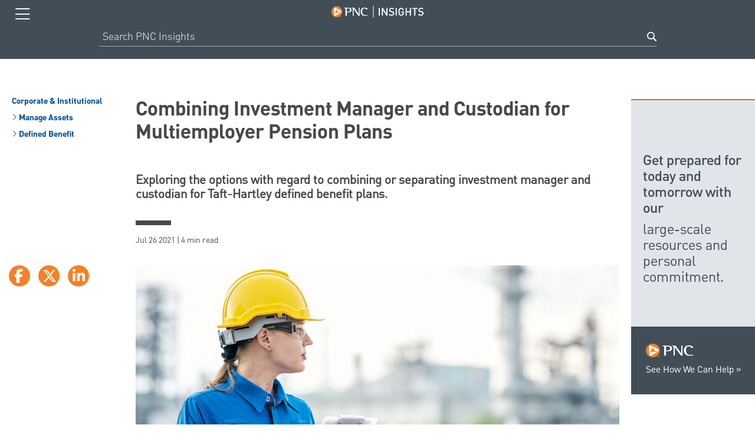

--- FILE ---
content_type: text/html;charset=utf-8
request_url: https://www.pnc.com/insights/corporate-institutional/manage-assets/combining-investment-manager-and-custodian-for-multiemployer-pension-plans.html
body_size: 9135
content:
<!DOCTYPE html>
<html lang="en">
    <head><meta http-equiv="content-type" content="text/html; charset=UTF-8"/>
<meta name="keywords" content="Learn,Unions &amp; Taft Hartley,Defined Benefit,Optimize,Manage Assets,IAM overall,Corporate &amp; Institutional"/>
<meta name="description" content="The separation of custodian and investment manager for defined benefit plans has been a topic of debate. We explore the pros and cons of each option."/>
<meta name="viewport" content="width=device-width, initial-scale=1"/>

    
    
<link rel="stylesheet" href="/etc.clientlibs/foundation/clientlibs/main.min.css" type="text/css">
<script src="/etc.clientlibs/clientlibs/granite/jquery.min.js"></script>
<script src="/etc.clientlibs/clientlibs/granite/utils.min.js"></script>
<script src="/etc.clientlibs/clientlibs/granite/jquery/granite.min.js"></script>
<script src="/etc.clientlibs/foundation/clientlibs/jquery.min.js"></script>
<script src="/etc.clientlibs/foundation/clientlibs/shared.min.js"></script>
<script src="/etc.clientlibs/foundation/clientlibs/main.min.js"></script>




















    
<link rel="stylesheet" href="/etc.clientlibs/pnc-thought-leadership/clientlibs/clientlib-base.min.css" type="text/css">




<script id="_cls_detector" src="/etc/designs/pnc-foundation/clientlibs/pnc-foundation.glassBox.min.js" async data-clsconfig="reportURI=https://cxm.pnc.com/glassbox/reporting/A9BAEF6B-FB69-E50E-8ACC-928FC29458B8/cls_report"></script>

    <link rel="icon" type="image/vnd.microsoft.icon" href="/etc/designs/pnc-thought-leadership/favicon.ico"/>
    <link rel="shortcut icon" type="image/vnd.microsoft.icon" href="/etc/designs/pnc-thought-leadership/favicon.ico"/>


	<script type="text/javascript" data-domain-script="c9e1445b-763f-4806-a65c-2b561880b4df" data-document-language="true" src="/content/dam/pnc-com/oneTrust/scripttemplates/otSDKStub.js"></script>

	<script>
		function OptanonWrapper() { 
			document.querySelector('div.ot-pc-logo').innerHTML = "<img src='/content/dam/pnc-com/oneTrust/consent/c9e1445b-763f-4806-a65c-2b561880b4df/53c63f13-dd39-4506-8f0c-2666061cab1d/logos/static/logo_pnc.png' alt='PNC Logo'>";
		}
	</script>

<script type="text/javascript">
	/*
	 * Remove linebreaks from text and trim spacing before and after text.
	 * @param input {String} - Text string from data 2
	 * @returns {String} - String Template Literal
	 */
function removeSpacing(input) {
	if (!input) { return };
	return String(input).replace(/[\r\n]+/gm, " ").trim();
}
const pageTime = ("2025-01-30-22-59") ? "2025-01-30-22-59" : "n/a";
const pageName = `pnc-thought-leadership|en|index|corporate-institutional|manage-assets|combining-investment-manager-and-custodian-for-multiemployer-pension-plans`;
const articleTitle = `Combining Investment Manager and Custodian for Multiemployer Pension Plans`;
const articleShortDescription = `Exploring the options with regard to combining or separating investment manager and custodian for Taft-Hartley defined benefit plans.`;
const articleReadTime = `4 min`;
const videoDuration = ``;

var page_data= {
	"site_name": "tl",
	"language": "en",
	"lastpub": removeSpacing(pageTime),
	"page_name": removeSpacing(pageName),
	"page_type": "",
	"article_title": removeSpacing(articleTitle),
	"article_short_description": removeSpacing(articleShortDescription),
	"article_read_time" : removeSpacing(articleReadTime),
	"video_duration" : removeSpacing(videoDuration),
	"article_image" :"/content/dam/pnc-thought-leadership/corporate-institutional/iam/pnc_insights_ci_combining-investment-manager-custodian.jpg",
	"subhub":"corporate &amp; institutional",
	"topic":"manage assets",
	"subtopic":"employee benefit plans",
	"need_state":"optimize,learn",
	"audience":"taft hartley",
	"brought_by":"",
	"relevant_prod":"IAM",
	"editor_pick":"true",
	"source":""
}
</script>

<script src="//assets.adobedtm.com/1d90950c926aacaf003e1e8e48aeb1189d4d7901/satelliteLib-0dbd59624bb8270e8b9358f997c7c8c144a7e2d3.js"></script>

<title>Combining Investment Manager and Custodian for Multiemployer Pension Plans | PNC Insights</title>
<link rel="canonical" href="https://www.pnc.com/insights/corporate-institutional/manage-assets/combining-investment-manager-and-custodian-for-multiemployer-pension-plans.html"/>
<meta property="og:url" content="https://www.pnc.com/insights/corporate-institutional/manage-assets/combining-investment-manager-and-custodian-for-multiemployer-pension-plans.html"/>
<meta property="og:type" content="article"/>
<meta property="og:title" content="Combining Investment Manager and Custodian for Multiemployer Pension Plans"/>
<meta property="og:description" content="The separation of custodian and investment manager for defined benefit plans has been a topic of debate. We explore the pros and cons of each option."/>
<meta property="og:image" content="https://www.pnc.com/content/dam/pnc-thought-leadership/corporate-institutional/iam/pnc_insights_ci_combining-investment-manager-custodian.jpg"/>
<meta property="fb:app_id" content="730232900333995"/>
<meta name="twitter:card" content="summary_large_image"/>


<link rel="alternate" href="https://www.pnc.com/insights/corporate-institutional/manage-assets/combining-investment-manager-and-custodian-for-multiemployer-pension-plans.html" hreflang="x-default"/>
<link rel="alternate" href="https://www.pnc.com/insights/corporate-institutional/manage-assets/combining-investment-manager-and-custodian-for-multiemployer-pension-plans.html" hreflang="en-us"/>
<link rel="alternate" href="https://www.pnc.com/insights/es/corporate-institutional/manage-assets/combining-investment-manager-and-custodian-for-multiemployer-pension-plans.html" hreflang="es-us"/> 

                              <script>!function(e){var n="https://s.go-mpulse.net/boomerang/";if("True"=="True")e.BOOMR_config=e.BOOMR_config||{},e.BOOMR_config.PageParams=e.BOOMR_config.PageParams||{},e.BOOMR_config.PageParams.pci=!0,n="https://s2.go-mpulse.net/boomerang/";if(window.BOOMR_API_key="4SJE4-K79NK-56ZNE-TYKPF-DZF5S",function(){function e(){if(!o){var e=document.createElement("script");e.id="boomr-scr-as",e.src=window.BOOMR.url,e.async=!0,i.parentNode.appendChild(e),o=!0}}function t(e){o=!0;var n,t,a,r,d=document,O=window;if(window.BOOMR.snippetMethod=e?"if":"i",t=function(e,n){var t=d.createElement("script");t.id=n||"boomr-if-as",t.src=window.BOOMR.url,BOOMR_lstart=(new Date).getTime(),e=e||d.body,e.appendChild(t)},!window.addEventListener&&window.attachEvent&&navigator.userAgent.match(/MSIE [67]\./))return window.BOOMR.snippetMethod="s",void t(i.parentNode,"boomr-async");a=document.createElement("IFRAME"),a.src="about:blank",a.title="",a.role="presentation",a.loading="eager",r=(a.frameElement||a).style,r.width=0,r.height=0,r.border=0,r.display="none",i.parentNode.appendChild(a);try{O=a.contentWindow,d=O.document.open()}catch(_){n=document.domain,a.src="javascript:var d=document.open();d.domain='"+n+"';void(0);",O=a.contentWindow,d=O.document.open()}if(n)d._boomrl=function(){this.domain=n,t()},d.write("<bo"+"dy onload='document._boomrl();'>");else if(O._boomrl=function(){t()},O.addEventListener)O.addEventListener("load",O._boomrl,!1);else if(O.attachEvent)O.attachEvent("onload",O._boomrl);d.close()}function a(e){window.BOOMR_onload=e&&e.timeStamp||(new Date).getTime()}if(!window.BOOMR||!window.BOOMR.version&&!window.BOOMR.snippetExecuted){window.BOOMR=window.BOOMR||{},window.BOOMR.snippetStart=(new Date).getTime(),window.BOOMR.snippetExecuted=!0,window.BOOMR.snippetVersion=12,window.BOOMR.url=n+"4SJE4-K79NK-56ZNE-TYKPF-DZF5S";var i=document.currentScript||document.getElementsByTagName("script")[0],o=!1,r=document.createElement("link");if(r.relList&&"function"==typeof r.relList.supports&&r.relList.supports("preload")&&"as"in r)window.BOOMR.snippetMethod="p",r.href=window.BOOMR.url,r.rel="preload",r.as="script",r.addEventListener("load",e),r.addEventListener("error",function(){t(!0)}),setTimeout(function(){if(!o)t(!0)},3e3),BOOMR_lstart=(new Date).getTime(),i.parentNode.appendChild(r);else t(!1);if(window.addEventListener)window.addEventListener("load",a,!1);else if(window.attachEvent)window.attachEvent("onload",a)}}(),"".length>0)if(e&&"performance"in e&&e.performance&&"function"==typeof e.performance.setResourceTimingBufferSize)e.performance.setResourceTimingBufferSize();!function(){if(BOOMR=e.BOOMR||{},BOOMR.plugins=BOOMR.plugins||{},!BOOMR.plugins.AK){var n=""=="true"?1:0,t="",a="aocv3tax2vzei2lmjwaa-f-730d355dc-clientnsv4-s.akamaihd.net",i="false"=="true"?2:1,o={"ak.v":"39","ak.cp":"213489","ak.ai":parseInt("563668",10),"ak.ol":"0","ak.cr":8,"ak.ipv":4,"ak.proto":"h2","ak.rid":"d8ae6282","ak.r":45721,"ak.a2":n,"ak.m":"x","ak.n":"essl","ak.bpcip":"3.133.93.0","ak.cport":43284,"ak.gh":"23.33.25.25","ak.quicv":"","ak.tlsv":"tls1.3","ak.0rtt":"","ak.0rtt.ed":"","ak.csrc":"-","ak.acc":"","ak.t":"1768705408","ak.ak":"hOBiQwZUYzCg5VSAfCLimQ==8FRSXTJuiCNpYCYQvBagb5DltlFIcXvUkQvvvZxYL8ta11VPfAT8TYlDuL4N/B39HJO+m594LHD38uYrl+WxvjJfRvQb74c/khy71Vcxs9whLUBd5+bDWztpMEmqKxnew+PXYHzIxQkuo4yiqzhmXVOhEW1MqXcxG/PYWjKGqBMlloZAdYz2HVjHnt1tJrvswkw+nuN83hZNAv9obdyBL+yUBimXjwYHjAcBDwPWUkM8EVfo96jUWI87NMrGtRu8gwxmrmLuZeeyHA/3JZkvxcqajS+6ZmK90oYq6gMoGaxet+UI8XyMIcKoMIKDhw0iE2uUrlZ2Po/xGuGdeSHLMYJjoV+ABEOBOaQQdBXTYJ6E2RU4m+J6eycUytF503DXh1dB5I6oGuAEM8h0FOIzex/nFzwvQ5KO3j3Py5NIGtg=","ak.pv":"75","ak.dpoabenc":"","ak.tf":i};if(""!==t)o["ak.ruds"]=t;var r={i:!1,av:function(n){var t="http.initiator";if(n&&(!n[t]||"spa_hard"===n[t]))o["ak.feo"]=void 0!==e.aFeoApplied?1:0,BOOMR.addVar(o)},rv:function(){var e=["ak.bpcip","ak.cport","ak.cr","ak.csrc","ak.gh","ak.ipv","ak.m","ak.n","ak.ol","ak.proto","ak.quicv","ak.tlsv","ak.0rtt","ak.0rtt.ed","ak.r","ak.acc","ak.t","ak.tf"];BOOMR.removeVar(e)}};BOOMR.plugins.AK={akVars:o,akDNSPreFetchDomain:a,init:function(){if(!r.i){var e=BOOMR.subscribe;e("before_beacon",r.av,null,null),e("onbeacon",r.rv,null,null),r.i=!0}return this},is_complete:function(){return!0}}}}()}(window);</script></head>
    <body>
	<div id="top" role="navigation" aria-label="Main Navigation">

<!-- mobile nav -->
<div id="topNav" class="navigation mobile-nav">
	<div class="modal">
	  <div class="cmp-modal cmp-modal__Author" style="display:none">
	    <div class="cmp-modal__view" id="language-popup" data-modal-show="false" tabindex="-1" title="Language Popup" data-content-url="/content/experience-fragments/pnc-com/en/navigation/language-modal/master.html"> </div>
	       <span class="cmp-modal__view_checkbox" style="display: none;">false</span> 
	       <span class="cmp-modal_FragmentType" style="display: none;">xf</span> 
	       <span class="cmp-modal__disableDismissal_checkbox" style="display: none;">false</span> 
	   </div>
	</div>
    <div class="topBar wrapper">
        <button id="closebtn" aria-expanded="false" aria-label="Toggle navigation menu" aria-haspopup="true">
			<i class="fal fa-bars closed-icon" aria-hidden="true"></i>
            <i class="fal fa-times opened-icon" aria-hidden="true"></i>
        </button>
        <ul class="menulist" style="display:none;">
            
                <li class="menuitems ">
                    <a href="/insights/personal-finance.html">Personal Finance</a>
                </li>
            
                <li class="menuitems ">
                    <a href="/insights/wealth-management.html">Managing Wealth</a>
                </li>
            
                <li class="menuitems ">
                    <a href="/insights/small-business.html">Small Business</a>
                </li>
            
                <li class="menuitems active">
                    <a href="/insights/corporate-institutional.html">Corporate &amp; Institutional</a>
                </li>
            
                <li class="menuitems ">
                    <a href="/insights/our-commitments.html">Our Commitments</a>
                </li>
            
                <li class="menuitems ">
                    <a href="https://www.pnc.com/en/about-pnc/media/economic-reports.html">Economics Research</a>
                </li>
            
            <li class="menuitems no-raquo">
                <a href="/en/corporate-and-institutional.html?lnksrc=insights-cib-explore" target="_blank" rel="noopener noreferrer">
                    Explore Products &amp; Solutions
                </a>
            </li>
            <li class="menuitems no-raquo LanguageToggle">
            	<a href="#language-popup" lang="es" class="no-underline"><i class="fal fa-globe"></i>  Español</a>
            </li>
        </ul>
		<a href="/insights" class="logo">
			<img src="/content/dam/pnc-thought-leadership/images/PNC_insightsLogo.svg" alt="PNC Insights"/>
		</a> 

	</div>

    <div class="mobile-search" id="mobileSearchBar" style="opacity: 1; top: 30px;">
        <form onsubmit="initiateSearch(event, 'mobileSearchBar')" id="searchForm">
            <input type="text" name="q" placeholder=" Search PNC Insights " id="searchInput" aria-label="Search PNC Insights"/>
            <button class="search mobile-search-btn" aria-label="Search button">Search</button>
        </form>
    </div>

</div>

<!-- / mobile nav -->
</div>


	<div id="main">
		<div class="outer-container article-container body-top">
    <div>
<div class="article-head">
    <div class="breadcrumbs" role="navigation">
        <ul>


  <!-- subhub -->
  
    <li><a href="/insights/corporate-institutional.html"> Corporate &amp; Institutional</a></li>
  
  <!-- topics and subtopics -->
  

  <!-- subhub -->
  
  <!-- topics and subtopics -->
  
    <li><a href="/insights/corporate-institutional/manage-assets.html"> <i class="fal fa-angle-right" aria-hidden="true"></i> Manage Assets</a></li>
  

  <!-- subhub -->
  
  <!-- topics and subtopics -->
  
    <li><a href="/insights/tagged-results.html?tagId=pnc-thought-leadership:subhub-topic-sub-topic/corporate-and-institutional/manage-assets/employee-benefit-plans"> <i class="fal fa-angle-right" aria-hidden="true"></i> Defined Benefit</a></li>
  
</ul>
    </div>
    <h1 class="article-title article-left-marg">Combining Investment Manager and Custodian for Multiemployer Pension Plans</h1>
    <div class="article-subheader article-left-marg">Exploring the options with regard to combining or separating investment manager and custodian for Taft-Hartley defined benefit plans.</div>
    <div class="article-color-line article-left-marg"></div>

    
    <div class="article-date article-left-marg">Jul 26 2021 | 4 min read</div>
</div>
<div class="article-body clearfix">
    <div class="social social-share-buttons">
        <div><a href="https://www.facebook.com/sharer/sharer.php?u=" data-width="626" data-height="270" class="social-button" aria-label="Facebook" rel="noopener noreferrer"><span class="social-button_icon fab fa-facebook-f"></span></a>
<a href="https://twitter.com/share?url=" data-width="600" data-height="260" class="social-button" aria-label="X" rel="noopener noreferrer"><span class="social-button_icon fab fa-x-twitter"></span></a>
<a href="http://www.linkedin.com/shareArticle?mini=true&url=" data-width="800" data-height="600" class="social-button" aria-label="Linkedin" rel="noopener noreferrer"><span class="social-button_icon fab fa-linkedin-in"></span></a></div>
    </div>
    <article>
    
        <div id="leadImage" class="article-lead-image">
            <img src="/content/dam/pnc-thought-leadership/corporate-institutional/iam/pnc_insights_ci_combining-investment-manager-custodian.jpg" alt=""/>
        </div>
        
        <div class="article-left-marg article-right-marg">
            <p> <p>For years, the separation of custodian and investment manager for defined benefit plans has been a topic of debate. On one side are those arguing that the separation can be a risk management technique; on the other, those contending that combining the two services can lead to better service and cost efficiencies. Below we discuss the pros and cons of both sides. As a firm offering both services, we are firmly in the camp of combining the two for the reasons noted above and explained below. We will begin by discussing cost efficiencies.</p>
<h2>The Cost of Separation</h2>
<p>It is well known that the separation of services often requires an investor to pay full price for each service. Below are two hypothetical asset management arrangements: arrangement A, offering the inclusion of custody with discretionary investment management, and arrangement B, separating the services. For the sake of the example, the same discretionary investment management firm would be providing services in both arrangements (Table 1).</p>
<p><b>Table 1: Services Provided Under Hypothetical Asset Management Arrangements</b></p>
<table width="312" cellspacing="0" cellpadding="0" border="0">
<tbody><tr><td width="93" height="20"> </td>
<td width="107">Arrangement &quot;A&quot;</td>
<td width="112">Arrangement &quot;B&quot;</td>
</tr><tr><td width="93" height="58">Investment Management</td>
<td>0.50% of Assets</td>
<td>0.50% of Assets</td>
</tr><tr><td height="20">Custody</td>
<td>Included</td>
<td>0.05% of Assets</td>
</tr><tr><td height="20">Total Fee</td>
<td>0.50% of Assets</td>
<td>0.55% of Assets</td>
</tr></tbody></table>
<p><i>Source: PNC. Example is for illustrative purposes only. The results in this example are based on the stated assumptions. Results have inherent limitations because they are not based on actual transactions, and hypothetical results may under or over compensate for the impact of certain economic and market factors, all of which can adversely affect results. Past performance is no guarantee of future results.</i></p>
<p>The first question we ask is, why would the investment management firm charge the same amount for “with custody” as they would “without custody”? It is simpler and more efficient, with regard to portfolio management, for the investment manager to have custody of the assets. We discuss this in more detail in the next section. Returning to the example, it is clear that arrangement B, involving the separation of services, costs 5 basis points more than arrangement A. While this may seem like an inconsequential difference, on a $50 million defined benefit plan that difference equals $25,000 per year. We ask, is that money better spent on a separation of services or on benefits to plan participants?</p>
<p>Not every arrangement is as simple as the example, but it serves to illustrate how the combination of services can provide a cost efficiency to defined benefit plans.</p>
<h2>Service</h2>
<p>In the previous section, we mentioned that it can be more effective for investment managers to manage portfolios when they also provide custody services. This benefit stems from two key factors: manager fee negotiations and trading efficiencies.</p>
<p>When we mention negotiations with underlying money managers, it is not to imply a quid pro quo relationship with said managers but rather regards the contracts necessary to include a money manager on an investment platform. In our opinion, a good investment manager should offer open architecture, providing access to a wide variety of non-proprietary funds and strategies. With that said, scale begins to come into play when negotiating on behalf of clients: for money managers that offer their strategy through separately managed accounts, fee negotiations are largely a function of size. On average, an investment manager with significant assets under management is going to be able to negotiate a better (lower) fee on behalf of its clients than, on average, a smaller investment manager. However, contracts between the investment manager and the money managers typically do not extend to third-party custodians. As a result, a client that uses an outside custodian may not have access to all of the investment manager’s investment platform options and pricing.</p>
<p>The second part of the benefit relates to the efficiency of making changes to a plan’s portfolio. With a third-party custodian, an investment manager often does not have access to the portfolio in real time from a monitoring and/or trading standpoint. The investment manager often has to wait for reports and, with trading, wait on the custodian to execute those trades. This can cause issues with managing downside volatility, potentially preventing managers from being able to act effectively on defensive trades. For long-term investors, the timing of executing a trade today versus executing a trade tomorrow might not mean as much; however, the lack of transparency in real time in executing that trade can cause unnecessary complications for both the investment manager and the portfolio itself.</p>
<h2>Risk Management</h2>
<p>In our experience, risk management is the reason most frequently cited by those who favor separation between investment management and custodian services. The argument here is that by separating services, you have two sets of “eyes” monitoring the portfolio. Implied in this concept is that it is harder for an investment manager to manually change performance upward or hide losses—to cook the books, that is,— when they are not custodian. As the custodian’s work is not measured by performance, the custodian would have no incentive to lie on behalf of the investment manager, thus helping to confirm the investment manager’s performance and statements are accurate.</p>
<p>While we believe the above line of reasoning is not unfounded given the behavior of certain, typically smaller, investment managers in the past, it is not necessarily as applicable in today’s era of regulatory oversight. Whether it is a bank providing investment management subject to the oversight of the Office of the Comptroller of the Currency or a registered investment advisor subject to the oversight of the Securities and Exchange Commission, today’s investment managers operate in a new age of compliance. While this may not entirely prevent an individual or group of individuals from acting in a malicious or fraudulent manner, it does heavily enforce the consequences of such an action. It is our opinion that such consequences, whether criminal or reputational, have driven investment managers to institute policies and procedures that allow them to be trustworthy stewards of both investment management and custody. Further, many investment managers with custody monitor investment performance through an outsourced, third-party provider that independently calculates and audits returns, adding an extra layer of scrutiny.</p>
<p>This would imply that the risk management technique of separating the two services does less now to mitigate risk than it does to increase cost, casting its use in a questionable light for defined benefit plan sponsors.</p>
<h2>Conclusion</h2>
<p>Which service provider(s) to hire is a decision that ultimately falls to the fiduciaries of a given defined benefit plan. In our opinion, if a plan currently uses separate providers for investment management and custodian services, it might be worth considering a request for proposal (RFP) for a single provider. Issuing an RFP does not necessitate that the existing structure be changed, but it can help provide valuable insight into the potential benefits or drawbacks of making a change.</p>
<p><b>For more information, please contact your PNC Institutional Asset Management representative.</b></p>
 </p>
            <div class="row">
                <div>




</div>
            </div>
        </div>
        
    </article>
    <div id="feedback-module–full"></div>
    <h3 class="more-article-topics"></h3>
    <div class="tag-container">
        <ul>
            
                <li><a href="/insights/corporate-institutional/manage-assets.html" class="tag">Manage Assets</a></li>
            
                <li><a href="/insights/tagged-results.html?tagId=pnc-thought-leadership:subhub-topic-sub-topic/corporate-and-institutional/manage-assets/employee-benefit-plans" class="tag">Defined Benefit</a></li>
            
                <li><a href="/insights/tagged-results.html?tagId=pnc-thought-leadership:need-state/corporate-and-institutional/optimize" class="tag">Optimize</a></li>
            
                <li><a href="/insights/tagged-results.html?tagId=pnc-thought-leadership:need-state/corporate-and-institutional/learn" class="tag">Learn</a></li>
            
        </ul>
    </div>
    
</div></div>
    <div>












	
		<a class="cmp-banner--hyperlink" target="_blank" rel="noopener noreferrer" href="/en/corporate-and-institutional/institutional-investment-management/iam-home.html?lnksrc=insights-cib-banner&WT.ac=TL_IAM">
		    <div class="cmp-banner">
		        <div class="cmp-banner--ctabox">
		            <div class="cmp-banner--logo">
		            	<img src="/content/dam/pnc-thought-leadership/images/pnc-banner-logo.png" alt="PNC logo"/>
		            </div>
		            <div class="cmp-banner--cta">
		            	<p>See How We Can Help</p>
		            </div>
		        </div>
		        <div class="cmp-banner--border">
		            <p class="cmp-banner--headline">Get prepared for today and tomorrow with our </p>
		            <p class="cmp-banner--subheadline">large-scale resources and personal commitment.</p>
		        </div>
		    </div>
		</a>
	
</div>
    <div>
<!-- recommended -->

<!-- / editor's pick -->

</div>
    <div>




</div>
</div>

	</div>
	<!-- subfooter module -->
<div class="sub-footer article-subfooter">
	<div class="row subfoot-double">
		<div class="left-mod clearfix only-mob">
			<a href="tel:1-888-762-2265" class="contact-footer">
				<img src="/content/dam/pnc-thought-leadership/images/ic-phone.png" class="contact-footer-img" alt=""/>
				<div class="contact-footer-title">Contact Us</div>
				<div class="contact-footer-lnk">1-888-PNC-BANK</div>
			</a>
		</div>
		<div class="left-mod clearfix only-dsk">
			<div class="sched-appt">
				<img src="/content/dam/pnc-thought-leadership/images/ic-sched-appt.png" class="sched-appt-img" alt=""/>
				<div class="sched-appt-title">Schedule an appointment</div>
				<a target="_blank" rel="noopener noreferrer" href="https://www.pnc.com/en/apps/appointment-setting/schedule-appointment.html?lnksrc=insights-appointment" class="sched-appt-lnk">SCHEDULE NOW</a>
			</div>
		</div>
		<div class="right-mod clearfix">
			<div class="find-branch">
				<img src="/content/dam/pnc-thought-leadership/images/ic-find-branch.png" class="find-branch-img" alt=""/>
				<div class="find-branch-title">Find a branch near you</div>
				<a target="_blank" rel="noopener noreferrer" href="https://apps.pnc.com/locator/?lnksrc=insights-locator#/search" class="sched-appt-lnk">FIND NOW</a>
			</div>
		</div>
	</div>
	<div><div class="cmp-accordion__container clearfix" id="legal">
	<a class="cmp-accordion__head opened" role="button" href="javascript:;" aria-expanded="true"><h2 class="subheading">
		<span class="plusminus fas fa-minus-circle"></span>Important Legal Disclosures and Information</h2>
    </a>
	<div class="cmp-accordion__body">
        




    
    
    <div class="text parbase">
<p>These materials are furnished for the use of PNC and its clients and do not constitute the provision of investment, legal, or tax advice to any person. They are not prepared with respect to the specific investment objectives, financial situation, or particular needs of any person. Use of these materials is dependent upon the judgment and analysis applied by duly authorized investment personnel who consider a client’s individual account circumstances. Persons reading these materials should consult with their PNC account representative regarding the appropriateness of investing in any securities or adopting any investment strategies discussed or recommended herein and should understand that statements regarding future prospects may not be realized. The information contained herein was obtained from sources deemed reliable. Such information is not guaranteed as to its accuracy, timeliness, or completeness by PNC.</p>
<p>The information contained and the opinions expressed herein are subject to change without notice. Past performance is no guarantee of future results. Neither the information presented nor any opinion expressed herein constitutes an offer to buy or sell, nor a recommendation to buy or sell, any security or financial instrument. Accounts managed by PNC and its affiliates may take positions from time to time in securities recommended and followed by PNC affiliates. Securities are not bank deposits, nor are they backed or guaranteed by PNC or any of its affiliates, and are not issued by, insured by, guaranteed by, or obligations of the FDIC or the Federal Reserve Board. Securities involve investment risks, including possible loss of principal.</p>
<p>The PNC Financial Services Group, Inc. (“PNC”) uses the marketing name PNC Institutional Asset Management® for the various discretionary and non-discretionary institutional investment, trustee, custody, consulting, and related services provided by PNC Bank, National Association (“PNC Bank”), which is a <b>Member FDIC</b>, and investment management activities conducted by PNC Capital Advisors, LLC, an SEC-registered investment adviser and wholly-owned subsidiary of PNC Bank. PNC does not provide legal, tax, or accounting advice unless, with respect to tax advice, PNC Bank has entered into a written tax services agreement. PNC Bank is not registered as a municipal advisor under the Dodd-Frank Wall Street Reform and Consumer Protection Act.<br />
</p>
<p>“PNC Institutional Asset Management” is a service mark of The PNC Financial Services Group, Inc.<br />
</p>
<p><b>Investments: Not FDIC Insured. No Bank Guarantee. May Lose Value.</b></p>

</div>


    
    
    <div class="contentfragment">
<div class="cq-dd-fragment" data-emptytext="Content Fragment">
    <div>
        
        <div>


<div class="aem-Grid aem-Grid--12 aem-Grid--default--12 ">
    
    
    
</div>
</div>
    
        <p><a href="https://www.pnc.com/en/corporate-and-institutional/pnc-general-disclosure.html">PNC General Disclosure</a></p>
        <div>


<div class="aem-Grid aem-Grid--12 aem-Grid--default--12 ">
    
    
    
</div>
</div>
    </div>
    
</div></div>


 
          
    </div>
</div>
</div>
	<a href="#" aria-label="Back to Top" class="back-top"></a>
</div>
<!-- / subfooter module -->

	<div><!-- footer module -->
<footer>
	<div class="footer-txt clearfix">
		<div class="foot-left">
			<ul>
    			<li><a href="https://www.pnc.com/en/security-privacy.html">Security</a></li>
            	<li><a href="https://www.pnc.com/en/customer-service/accessible-banking.html">Accessible Banking</a></li>
            	<li><a href="https://www.pnc.com/en/terms-and-conditions.html">Terms &amp; Conditions</a></li>
            	<li><a href="https://www.pnc.com/en/privacy-policy.html">Privacy Policy</a></li>
				<li><a class="optanon-show-settings"><span>Cookie Preferences</span></a></li>
				<li class="last-li"><a class="cpra-cookie-link" rel="noopener noreferrer" target="_blank" onclick="checkIfCookieExists();" href="https://forms.pnc.com/content/cpra/en/cpra-form.html">Do Not Sell or Share My Personal Information</a></li>
            </ul>
		</div>
			
		<div class="foot-right">
			&copy;<script type="text/javascript">document.write(new Date().getFullYear());</script> The PNC Financial Services Group, Inc. All Rights Reserved.
		</div>
	</div>
</footer>
<!--  /footer module -->
</div>

	

    
<script src="/etc.clientlibs/core/wcm/components/commons/site/clientlibs/container.min.js"></script>
<script src="/etc.clientlibs/clientlibs/granite/jquery/granite/csrf.min.js"></script>
<script src="/etc/clientlibs/granite/csrf.min.js"></script>
<script src="/etc.clientlibs/pnc-thought-leadership/clientlibs/clientlib-base.min.js"></script>




  
<script type="text/javascript"  src="/SD27ZJ/YhXsb/43RQy/2w/iiiEQtDG9Lrf4paVYb/LFhk/bg/BbdnETOzcB"></script></body>

</html>


--- FILE ---
content_type: image/svg+xml
request_url: https://www.pnc.com/etc.clientlibs/pnc-thought-leadership/clientlibs/clientlib-site/resources/back_to_top_arrow.svg
body_size: -1156
content:
<?xml version="1.0" encoding="utf-8"?>
<!-- Generator: Adobe Illustrator 19.1.0, SVG Export Plug-In . SVG Version: 6.00 Build 0)  -->
<svg version="1.1" id="Layer_1" xmlns="http://www.w3.org/2000/svg" xmlns:xlink="http://www.w3.org/1999/xlink" x="0px" y="0px"
	 width="36px" height="36px" viewBox="0 0 36 36" enable-background="new 0 0 36 36" xml:space="preserve">
<linearGradient id="SVGID_1_" gradientUnits="userSpaceOnUse" x1="1" y1="18" x2="35" y2="18">
	<stop  offset="0" style="stop-color:#F67E1C"/>
	<stop  offset="1" style="stop-color:#F89226"/>
</linearGradient>
<circle fill="url(#SVGID_1_)" cx="18" cy="18" r="17"/>
<polygon fill="#FFFFFF" points="26.5,21.8 18,13.3 9.5,21.8 8.8,21.1 18,11.9 27.2,21.1 "/>
</svg>
